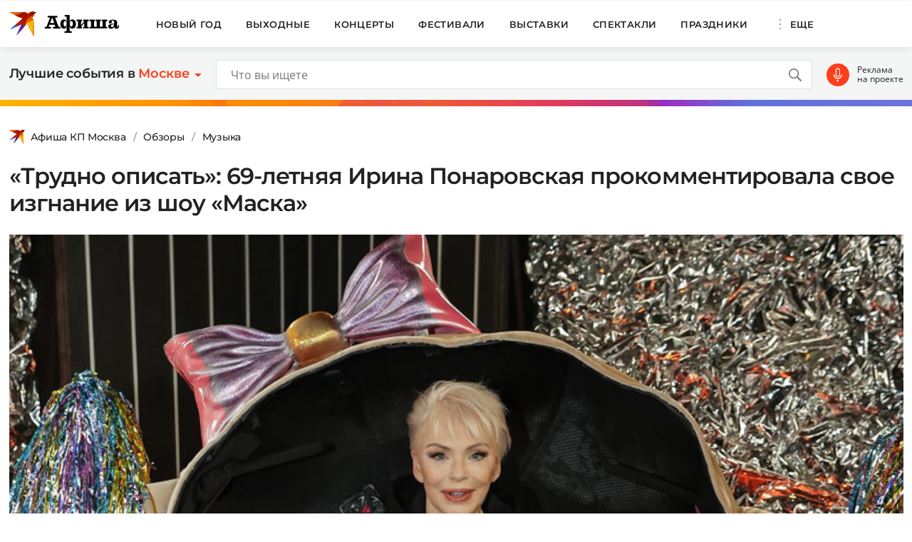

--- FILE ---
content_type: text/html
request_url: https://tns-counter.ru/nc01a**R%3Eundefined*kp_ru/ru/UTF-8/tmsec=kp_ru/66517122***
body_size: 16
content:
96AA660E696EB368G1768862568:96AA660E696EB368G1768862568

--- FILE ---
content_type: application/javascript; charset=utf-8
request_url: https://fundingchoicesmessages.google.com/f/AGSKWxWBBwD2aUriPNsmIuIooSd7DJIF1v2Rye1-V2i9UPe_ee-9uvpC8T7aq60RsO2KSnSrPa0g3zrUFOXOm0God1lIoGYIKqxBv8TkFSaIlBA9hExaldU2jYGRuOI1L3P8bjRqb1RcEKPoLPvNlCiGFQdP5ot0frCbnu1yvRqx_rfiCMur4pgOdWRIQJGF/_/story_ads__ad_end__platform_ads./amazon-ad-/adiro.
body_size: -1291
content:
window['8339dca1-700f-4ebc-8734-4c1eac3a7a94'] = true;